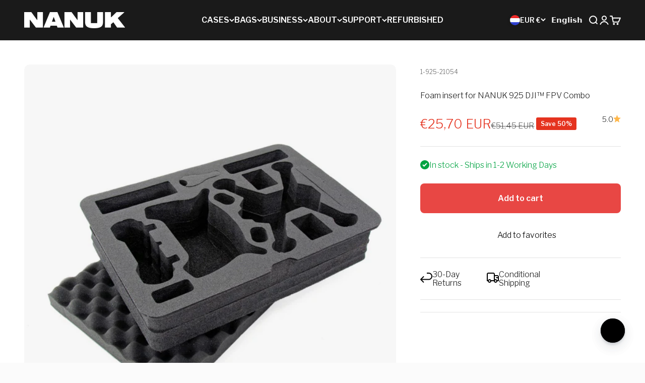

--- FILE ---
content_type: image/svg+xml
request_url: https://nanuk.eu/cdn/shop/files/icon-canada-leaf-round.svg?v=1746037603&width=80
body_size: -446
content:
<svg viewBox="0 0 87.8 87.8" version="1.1" xmlns="http://www.w3.org/2000/svg" id="Layer_2">
  
  <g id="Layer_1-2">
    <g>
      <path d="M68.8,70l-7.5-6c-.6-.5-.5-1.5.3-1.8l25.5-9.1c.8-.3.9-1.4.2-1.9l-8.2-5.1c-.3-.2-.5-.6-.5-1l1.3-10.4c0-.8-.7-1.4-1.4-1.1l-21.2,8.2c-.8.3-1.6-.4-1.4-1.2l4.4-23.5c.1-.6-.4-1.2-1-1.2h-7.9c-.4,0-.7-.2-.9-.5l-5.6-9.6c-.4-.7-1.4-.7-1.8,0l-5.6,9.6c-.2.3-.5.5-.9.5h-7.9c-.7,0-1.1.6-1,1.2l4.4,23.5c.2.8-.6,1.5-1.4,1.2l-21.2-8.2c-.7-.3-1.5.3-1.4,1.1l1.3,10.4c0,.4-.1.8-.5,1L.7,51.2c-.7.5-.6,1.6.2,1.9l25.5,9.1c.8.3.9,1.3.3,1.8l-7.5,6c-.8.6-.3,1.9.7,1.9h48.4c1,0,1.4-1.2.7-1.9Z"></path>
      <path d="M49,83.5c.8,0,1.3-.8.9-1.5l-5.4-10.1h-1.1l-5.4,10.1c-.4.7.1,1.5.9,1.5h10.1Z"></path>
    </g>
  </g>
</svg>